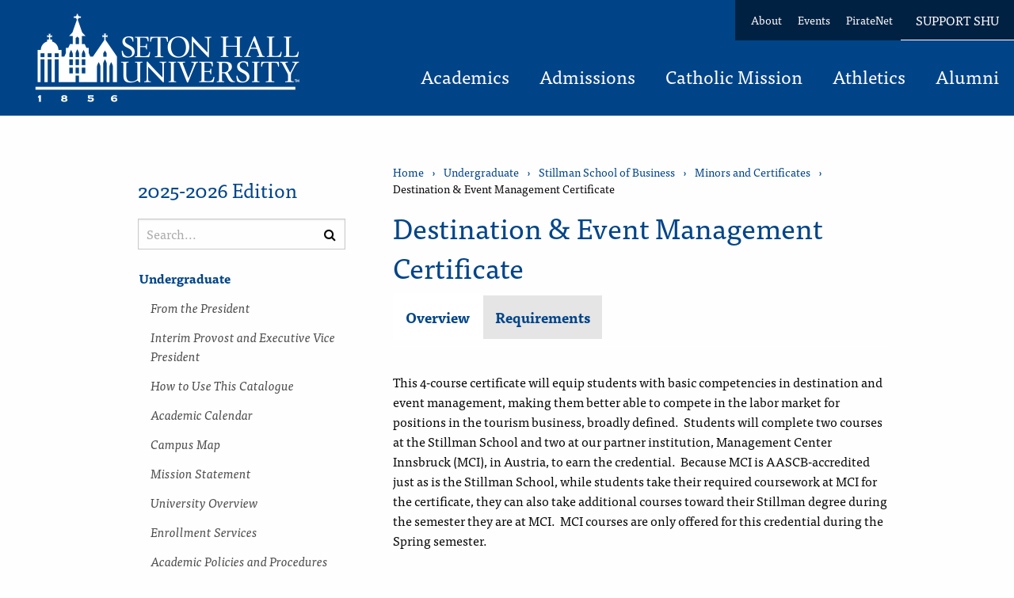

--- FILE ---
content_type: text/html; charset=UTF-8
request_url: https://catalogue.shu.edu/undergraduate/stillman-school-business/destination-event-management-certificate/
body_size: 2308
content:
<!DOCTYPE html>
<html lang="en">
<head>
    <meta charset="utf-8">
    <meta name="viewport" content="width=device-width, initial-scale=1">
    <title></title>
    <style>
        body {
            font-family: "Arial";
        }
    </style>
    <script type="text/javascript">
    window.awsWafCookieDomainList = [];
    window.gokuProps = {
"key":"AQIDAHjcYu/GjX+QlghicBgQ/7bFaQZ+m5FKCMDnO+vTbNg96AHf0QDR8N4FZ0BkUn8kcucXAAAAfjB8BgkqhkiG9w0BBwagbzBtAgEAMGgGCSqGSIb3DQEHATAeBglghkgBZQMEAS4wEQQMuq52ahLIzXS391ltAgEQgDujRkBXrrIUjgs1lAsFcu/9kgpI/IuavohSG7yE1BYsDzpFl4iqc4edkSwfTozI/iGO7lnWq3QC9N4X1w==",
          "iv":"CgAEgzTwigAAEuGM",
          "context":"u03JP1WN9laRXpnnP/q1wtjUqKCX442LDo+A+9RgIHyRHx1peLg3ZITl4sfHc7LOud1kf443mKuxtSueFz1YwTNWsElTl1G67LhYlgPE7RixPWQ+ar6POaF5qHdw006Tup1iMgSJNsezF6KJe+qu1vRpEf19JMktg5MHI9e0TLTbsDpVl5qGOha3/2uSvUC3HkSNReFEKj7RFDzGQpy6Efk3iu93ZbY6IQNHKq3MawYD9kpFM1QmMSTpHyWzILiUnY6oNceH/JN8XM+yvSCGErNiGPKbzYIvLWJM708iy7rI7oTUb3CrHuUFceLp/nsPqxRyZE9GZ8zWD+JpNa1Crn6BLYP0/sUBDV4CjS1cfFC4dApPrBh81z8VM0wmKqYfLBq7K59trzrPo6/iGY+EF3Nc7b2E+gP8TDisLKDnHl4cy1RpVgT2bvKETFn5ejRYztM3ovtVmeiHObmXOAcj1wMmLNgEw/Oy9rNX4S9he5kEPuVgWFaDY+kaFzT/lENVTOpv7K7finafclxtO/rpSAFV/3OL5xZ65DqkY5O3kjzuAvqkIw0a/[base64]"
};
    </script>
    <script src="https://3b07d6190caa.58592306.us-east-2.token.awswaf.com/3b07d6190caa/dbfcd59e4170/1fc11a78507b/challenge.js"></script>
</head>
<body>
    <div id="challenge-container"></div>
    <script type="text/javascript">
        AwsWafIntegration.saveReferrer();
        AwsWafIntegration.checkForceRefresh().then((forceRefresh) => {
            if (forceRefresh) {
                AwsWafIntegration.forceRefreshToken().then(() => {
                    window.location.reload(true);
                });
            } else {
                AwsWafIntegration.getToken().then(() => {
                    window.location.reload(true);
                });
            }
        });
    </script>
    <noscript>
        <h1>JavaScript is disabled</h1>
        In order to continue, we need to verify that you're not a robot.
        This requires JavaScript. Enable JavaScript and then reload the page.
    </noscript>
</body>
</html>

--- FILE ---
content_type: text/html; charset=UTF-8
request_url: https://catalogue.shu.edu/undergraduate/stillman-school-business/minors-and-certificates/destination-event-management-certificate/
body_size: 23971
content:


<!doctype html>
<html class="no-js" xml:lang="en" lang="en" dir="ltr">

<head>
<meta http-equiv="X-UA-Compatible" content="IE=Edge" />
<title>Destination &amp; Event Management Certificate &lt; Seton Hall University, New Jersey</title>
<meta http-equiv="Content-Type" content="text/html; charset=utf-8" />
<link rel="search" type="application/opensearchdescription+xml"
			href="/search/opensearch.xml" title="Catalog" />
<meta name="viewport" content="width=device-width, initial-scale=1.0, minimum-scale=1.0" />
<link href="/images/favicon.ico" rel="shortcut icon" />
<link rel="stylesheet" type="text/css" href="/css/reset.css" />
<link href="https://fonts.googleapis.com/css?family=Roboto:400,400i,500,500i,700,700i" rel="stylesheet">
<link rel="stylesheet" type="text/css" href="/fonts/font-awesome/font-awesome.min.css" />
<link rel="stylesheet" type="text/css" href="/css/courseleaf.css?v=1767813486000" />
<link rel="stylesheet" type="text/css" href="/css/screen.css?v=1767813486000" media="screen" />
<link rel="stylesheet" type="text/css" href="/css/print.css?v=1767813486000" media="print" />
	<script type="text/javascript" src="https://use.typekit.net/owz2qgk.js"></script>
	<script>try { Typekit.load(); } catch (e) { }</script>
<script type="text/javascript" src="/js/jquery.js"></script>
<script type="text/javascript" src="/js/lfjs.js"></script>
<script type="text/javascript" src="/js/lfjs_any.js"></script>
<link rel="stylesheet" type="text/css" href="/js/lfjs.css?v=1767813488000" />
<script type="text/javascript" src="/js/courseleaf.js?v=1767813488000"></script>
<script type="text/javascript" src="/js/custom.js?v=1767813488000"></script>



</head>



<body class="">



	<nav aria-label="Skip content menu" class="accessible">
		<div class="accessible-menu">
			<ul>
				<li><a href="#contentarea" rel="section">Skip to Content</a></li>
				<li><a href="/azindex/">AZ Index</a></li>
				<li><a href="/">Catalog Home</a></li>
			</ul>
		</div>
	</nav>

	<div class="siteWrap">
		
			

<header id="header">
	<div class="wrap">
		<div id="logo">
			<a href="https://www.shu.edu/"><img src="/images/university-logo-desktop.png" width="334" height="112" alt="Seton Hall University" /></a>
		</div>
		<div class="mainNavs">
			<nav aria-label="Tertiary" class="tertNav">
				<ul class="navList">
					<li><a href="https://www.shu.edu/about.cfm">About</a></li>
					<li><a href="https://events.shu.edu/">Events</a></li>
					<li><a href="https://www.shu.edu/piratenet.cfm">PirateNet</a></li>
					<li><a href="https://advancement.shu.edu/give/give-online">Support SHU</a></li>
				</ul>
			</nav>
			<button id="hamburger" aria-controls="navigation" data-toggle="#navigation" aria-expanded="false">
				<div><span class="sr-only">Toggle </span>Menu</div>
				<span class="fa fa-bars" aria-hidden="true"></span>
			</button>

			<nav class="mainNav" id="navigation" aria-label="Secondary" aria-hidden="false">
				<ul id="main-nav">
					<li class="closeMobile"><button aria-controls="navigation">Close<span class="sr-only"> Main
								Menu</span></a></li>
					<li><a href="https://www.shu.edu/academics">Academics</a></li>
					<li><a href="https://admissions.shu.edu/">Admissions</a></li>
					<li><a href="https://www.shu.edu/catholic-mission">Catholic Mission</a></li>
					<li><a href="https://shupirates.com/">Athletics</a></li>
					<li><a href="https://www.shu.edu/alumni">Alumni</a></li>
				</ul>
			</nav>
		</div>
	</div>
</header>




		

		<div id="content-container">
			<div class="wrap">
				<aside id="col-nav">
					<button id="sidebar-toggle" aria-expanded="false" data-toggle="#sidebar">
						<i class="fa fa-bars" aria-hidden="true"></i>
						<span>2025-2026 Edition</span>
					</button>
					<div id="sidebar">
						<div class="sidebar-item">
							<h2 id="edition" class="sidebar-header">2025-2026 Edition</h2>
							<div class="search" id="cat-search">
								<form action="/search/">
									<label for="cat-search-term" class="sr-only">Search catalog</label>
									<input class="search-field" type="text" name="search" id="cat-search-term"
										placeholder="Search..." />
									<button class="search-button" type="submit">
										<i class="fa fa-search" aria-hidden="true"></i>
										<span class="sr-only">Submit search</span>
									</button>
<!-- <input type="hidden" name="caturl" value="/undergraduate" /> -->
								</form>
							</div>
							<!-- Begin Regular Nav -->
							<nav id="cl-menu" aria-label="Primary">
<ul class="nav levelzero" id="/">
	<li class="active isparent"><a href="/undergraduate/">Undergraduate</a>
	<ul class="nav levelone" id="/undergraduate/">
		<li><a href="/undergraduate/president/">From the President</a></li>
		<li><a href="/undergraduate/provost-executive-vice-president/">Interim Provost and Executive Vice President</a></li>
		<li><a href="/undergraduate/use-catalogue/">How to Use This Catalogue</a></li>
		<li><a href="https://www.shu.edu/academics/academic-calendar.cfm" target="_blank">Academic Calendar</a></li>
		<li><a href="/undergraduate/campus-map/">Campus Map</a></li>
		<li><a href="/undergraduate/mission-statement/">Mission Statement</a></li>
		<li class="isparent"><a href="/undergraduate/university-overview/">University Overview</a></li>
		<li class="isparent"><a href="/undergraduate/enrollment-services/">Enrollment Services</a></li>
		<li class="isparent"><a href="/undergraduate/academic-policies-procedures/">Academic Policies and Procedures</a></li>
		<li class="isparent"><a href="/undergraduate/student-life/">Student Life</a></li>
		<li class="isparent"><a href="/undergraduate/special-academic-programs/">Special Academic Programs</a></li>
		<li class="isparent"><a href="/undergraduate/interdisciplinary-studies/">Interdisciplinary Studies</a></li>
		<li><a href="/undergraduate/university-core-curriculum/">University Core</a></li>
		<li><a href="/undergraduate/university-honors-program/">University Honors Program</a></li>
		<li class="isparent"><a href="/undergraduate/college-arts-sciences/">College of Arts and Sciences</a></li>
		<li class="active isparent"><a href="/undergraduate/stillman-school-business/">Stillman School of Business</a>
		<ul class="nav leveltwo" id="/undergraduate/stillman-school-business/">
			<li><a href="/undergraduate/stillman-school-business/arts-sciences-major-baba/">Arts and Science Major (B.A.B.A.)</a></li>
			<li><a href="/undergraduate/stillman-school-business/ba-history-ms-business-analytics-/">B.A. in History/&#8203;M.S. in Business Analytics</a></li>
			<li><a href="/undergraduate/stillman-school-business/business-administration-major-ba/">Business Administration Major (B.A.)</a></li>
			<li><a href="/undergraduate/stillman-school-business/business-administration-major-bs/">Business Administration Major (B.S.)</a></li>
			<li><a href="/undergraduate/stillman-school-business/business-major-dual-degree-bs-jd/">Business Major Dual Degree B.S./&#8203;J.D.</a></li>
			<li><a href="/undergraduate/stillman-school-business/business-major-dual-degree-bsb-baba-mba/">Business Major Dual Degree B.S.B. or B.A.B.A./&#8203;M.B.A.</a></li>
			<li class="isparent"><a href="/undergraduate/stillman-school-business/center-sports-management/">Center for Sports Management</a></li>
			<li class="isparent"><a href="/undergraduate/stillman-school-business/department-accounting-taxation/">Department of Accounting and Taxation</a></li>
			<li class="isparent"><a href="/undergraduate/stillman-school-business/department-computing-decision-sciences/">Department of Computing and Decision Sciences</a></li>
			<li class="isparent"><a href="/undergraduate/stillman-school-business/department-economics-legal-studies/">Department of Economics and Legal Studies</a></li>
			<li class="isparent"><a href="/undergraduate/stillman-school-business/department-finance/">Department of Finance</a></li>
			<li class="isparent"><a href="/undergraduate/stillman-school-business/department-management/">Department of Management</a></li>
			<li class="isparent"><a href="/undergraduate/stillman-school-business/department-marketing/">Department of Marketing</a></li>
			<li><a href="/undergraduate/stillman-school-business/diplomacy-internatlonal-relations-major-baba/">Diplomacy and International Relations Major (B.A.B.A)</a></li>
			<li><a href="/undergraduate/stillman-school-business/general-studies-major-baba/">General Studies Major (B.A.B.A.)</a></li>
			<li><a href="/undergraduate/stillman-school-business/international-studies-major-baba/">International Studies Major (B.A.B.A.)</a></li>
			<li class="active isparent"><a href="/undergraduate/stillman-school-business/minors-and-certificates/">Minors and Certificates</a>
			<ul class="nav levelthree" id="/undergraduate/stillman-school-business/minors-and-certificates/">
				<li><a href="/undergraduate/stillman-school-business/minors-and-certificates/iaccounting-minor/">Accounting Minor</a></li>
				<li><a href="/undergraduate/stillman-school-business/minors-and-certificates/business-administration-minor/">Business Administration Minor</a></li>
				<li><a href="/undergraduate/stillman-school-business/minors-and-certificates/business-analytics-certificate/">Business Analytics Certificate</a></li>
				<li><a href="/undergraduate/stillman-school-business/minors-and-certificates/business-certificate/">Business Certificate</a></li>
				<li><a href="/undergraduate/stillman-school-business/minors-and-certificates/business-humanities-minor/">Business Humanities Minor</a></li>
				<li class="active self"><a href="#" onclick="return false;">Destination &amp;&#8203; Event Management Certificate</a></li>
				<li><a href="/undergraduate/stillman-school-business/minors-and-certificates/entrepreneurial-studies-certificate/">Entrepreneurship Certificate</a></li>
				<li><a href="/undergraduate/stillman-school-business/minors-and-certificates/information-technology-management-certificate/">Information Technology Management Certificate</a></li>
				<li><a href="/undergraduate/stillman-school-business/minors-and-certificates/international-business-minor/">International Business Minor</a></li>
				<li><a href="/undergraduate/stillman-school-business/minors-and-certificates/market-research-certificate/">Market Research Certificate</a></li>
				<li><a href="/undergraduate/stillman-school-business/minors-and-certificates/supply-chain-management-certificate/">Supply Chain Management Certificate</a></li>
			</ul>
			</li>
			<li><a href="/undergraduate/stillman-school-business/non-business-major-dual-degree-ba-bs-mba/">Non-&#8203;Business Major Dual Degree B.A. or B.S./&#8203;M.B.A.</a></li>
		</ul>
		</li>
		<li class="isparent"><a href="/undergraduate/school-diplomacy-international-relations/">School of Diplomacy and International Relations</a></li>
		<li class="isparent"><a href="/undergraduate/school-health-medical-sciences/">School of Health and Medical Sciences</a></li>
		<li class="isparent"><a href="/undergraduate/college-of-human-development-culture-and-media/">College of Human Development, Culture, and Media</a></li>
		<li class="isparent"><a href="/undergraduate/college-nursing/">College of Nursing</a></li>
		<li class="isparent"><a href="/undergraduate/immaculate-conception-seminary-school-theology/">Immaculate Conception Seminary School of Theology</a></li>
		<li><a href="/undergraduate/division-continuing-education-professional-studies/">Division of Continuing Education and Professional Studies</a></li>
		<li><a href="https://www.shu.edu/directory.cfm" target="_blank">Directory</a></li>
		<li><a href="https://www.shu.edu/visit/directions.cfm" target="_blank">Directions to the University</a></li>
		<li><a href="/undergraduate/university-faculty/">University Faculty</a></li>
		<li class="isparent"><a href="/undergraduate/course-descriptions/">Course Descriptions</a></li>
	</ul>
	</li>
	<li class="isparent"><a href="/graduate/">Graduate</a></li>
	<li class="isparent"><a href="/course-search/">Search Courses</a></li>
	<li><a href="/azindex/">Catalogue A-&#8203;Z Index</a></li>
	<li><a href="/catalogcontents/">Catalogue Contents</a></li>
	<li><a href="https://www.shu.edu/academics/catalogue-archive.html">Catalogue Archive</a></li>
</ul>
               </nav>
            						</div>

						<button id="print-btn" aria-controls="print-dialog" onclick="showPrintDialog(); return false;">
							<i class="fa fa-print" aria-hidden="true"></i> Print Options
						</button>
					</div>
				</aside> <!-- end col-nav -->
				<div id="col-content">

<nav id="breadcrumb" aria-label="Breadcrumbs">
<ul><li><a href="/">Home</a><span class="crumbsep">›</span></li><li><a href="/undergraduate/">Undergraduate</a><span class="crumbsep">›</span></li><li><a href="/undergraduate/stillman-school-business/">Stillman&nbsp;School&nbsp;of&nbsp;Business</a><span class="crumbsep">›</span></li><li><a href="/undergraduate/stillman-school-business/minors-and-certificates/">Minors&nbsp;and&nbsp;Certificates</a><span class="crumbsep">›</span></li><li><span class="active">Destination &amp; Event Management Certificate</span></li></ul>
</nav>

			<main id="contentarea">
			<header>
					<h1 class="page-title">Destination &amp; Event Management Certificate</h1>
			</header>
			



<script type="text/javascript">
//<![CDATA[
	var defshow = "text";
	var bodycontainer = "#body";
	var validhashes = ",text,requirementstext,";

if(window.location.hash.length) {
	var hash = cleanHash(window.location.hash);
	if(validhashes.indexOf("," + hash + ",") != -1)
		defshow = hash;
}
var ss = document.styleSheets;
var workss = null;
for(var i=0; i < ss.length; i++) {
	var currmedia = "";
	if (typeof ss[i].media == "string")
		currmedia = ss[i].media
	else if (typeof ss[i].media == "object" && ss[i].media.mediaText)
		currmedia = ss[i].media.mediaText;

	if((currmedia == "screen" || currmedia == "all") && (ss[i].href.indexOf("/") == 0 || ss[i].href.indexOf(document.location.host) >= 0)) {
		workss = ss[i];
		break;
	}
}
if(workss && workss.insertRule) {
	workss.insertRule(".tab_content { display: none; }", workss.cssRules.length)
	workss.insertRule(".sectionheader { display: none; }", workss.cssRules.length)
	workss.insertRule("#" + defshow + "container { display: block; }", workss.cssRules.length)
} else if(workss && workss.addRule) {
	workss.addRule(".tab_content", "display: none");
	workss.addRule(".sectionheader", "display: none");
	workss.addRule("#" + defshow + "container", "display: block");
}
else {
	if (window.console)
		window.console.log('screen.css <link> needs attribute media="screen"');
}
//]]>
</script>
	<nav id="tabs" aria-label="Page content tabs">
		<ul class="clearfix" role="tablist">
			<li id="texttab" role="presentation">
<a href="#textcontainer" role="tab" aria-controls="textcontainer" onclick="return showSection('text');">Overview</a></li>
			<li id="requirementstexttab" role="presentation">
<a href="#requirementstextcontainer" role="tab" aria-controls="requirementstextcontainer" onclick="return showSection('requirementstext');" >Requirements</a></li>
		</ul>
	</nav>

<div id="textcontainer" class="page_content tab_content" role="tabpanel" aria-labelledby="texttab" aria-hidden="true">

<p>This 4-course certificate will equip students with basic competencies in destination and event management, making them better able to compete in the labor market for positions in the tourism business, broadly defined.  Students will complete two courses at the Stillman School and two at our partner institution, Management Center Innsbruck (MCI), in Austria, to earn the credential.  Because MCI is AASCB-accredited just as is the Stillman School, while students take their required coursework at MCI for the certificate, they can also take additional courses toward their Stillman degree during the semester they are at MCI.  MCI courses are only offered for this credential during the Spring semester.<br/>
 </p>
<p>Students must meet the prerequisites for the courses in the certificate.  Students outside of Stillman are eligible to earn the certificate if they meet the prerequisites for the Stillman courses in the certificate.</p></div><!--end #textcontainer -->

			<div id="requirementstextcontainer" class="page_content tab_content" role="tabpanel" aria-labelledby="requirementstexttab" aria-hidden="true">
				<a name="requirementstext"></a><table class="sc_courselist">
<caption class="hidden noscript">Course List</caption>
<colgroup>
<col class="codecol"/>
<col class="titlecol"/>
<col align="char" char="." class="hourscol"/>
</colgroup>
<thead>
<tr class="hidden noscript">
<th scope="col">Code</th>
<th scope="col">Title</th>
<th scope="col" class="hourscol">Hours</th>
</tr>
</thead>
<tbody>
<tr class="even areaheader  firstrow"><td colspan="2"><span class="courselistcomment areaheader ">Core Courses:</span></td><td class="hourscol"></td></tr>
<tr class="odd areasubheader undefined"><td colspan="2"><span class="courselistcomment areasubheader undefined">Select two:</span></td><td class="hourscol">6</td></tr>
<tr class="even"><td class="codecol"><div style="margin-left:20px;" class="blockindent"><a href="/search/?P=BMKT%203615" title="BMKT 3615" class="bubblelink code" onclick="return showCourse(this, 'BMKT 3615');">BMKT 3615</a></div></td><td>Consumer Behavior</td><td class="hourscol"></td></tr>
<tr class="odd"><td class="codecol"><div style="margin-left:20px;" class="blockindent"><a href="/search/?P=BMKT%204639" title="BMKT 4639" class="bubblelink code" onclick="return showCourse(this, 'BMKT 4639');">BMKT 4639</a></div></td><td>Digital Marketing</td><td class="hourscol"></td></tr>
<tr class="even"><td class="codecol"><div style="margin-left:20px;" class="blockindent"><a href="/search/?P=BMKT%204640" title="BMKT 4640" class="bubblelink code" onclick="return showCourse(this, 'BMKT 4640');">BMKT 4640</a></div></td><td>Building and Maintaining Strong Brands</td><td class="hourscol"></td></tr>
<tr class="odd"><td class="codecol"><div style="margin-left:20px;" class="blockindent"><a href="/search/?P=BMGT%204560" title="BMGT 4560" class="bubblelink code" onclick="return showCourse(this, 'BMGT 4560');">BMGT 4560</a></div></td><td>Project Management</td><td class="hourscol"></td></tr>
<tr class="even areaheader "><td colspan="2"><span class="courselistcomment areaheader ">Management Center Innsbruck (MCI) Courses:</span></td><td class="hourscol"></td></tr>
<tr class="odd areasubheader undefined"><td colspan="2"><span class="courselistcomment areasubheader undefined">Select two:</span></td><td class="hourscol">6</td></tr>
<tr class="even"><td colspan="2"><div style="margin-left:20px;" class="blockindent"><span class="courselistcomment commentindent"> International Tourism Management</span></div></td><td class="hourscol"></td></tr>
<tr class="odd"><td colspan="2"><div style="margin-left:20px;" class="blockindent"><span class="courselistcomment commentindent">International Destination Management</span></div></td><td class="hourscol"></td></tr>
<tr class="even lastrow"><td colspan="2"><div style="margin-left:20px;" class="blockindent"><span class="courselistcomment commentindent">Alpine Tourism</span></div></td><td class="hourscol"></td></tr>
<tr class="listsum"><td colspan="2">Total Hours</td><td class="hourscol">12</td></tr></tbody>
</table>

			</div>

					</main>


<section class="applyCO" aria-labelledby="applyHead">
	<div class="applyCol">
		<h2 id="applyHead">Apply to Seton Hall</h2>
		<p>Home to nearly 10,000 undergraduate and graduate students, Seton Hall has reached new heights in academic excellence, faculty research and student success. Ready to take the next steps on your academic or career path?</p>
	</div>
	<div class="applyCol">
		<img src="/images/campus-spring.jpg" alt="Students Walking at Seton Hall In The Spring">
		<a href="https://www.shu.edu/applying.html">Start Your Journey</a>
	</div>
</section>



					
				</div> <!-- end content-col -->
			</div>
		</div> <!-- end content-container -->
		

<footer id="footer">
			<div class="wrap">


<div class="footCol">
	<h3><a href="https://www.shu.edu/">Seton Hall University</a></h3>
	<p>400 South Orange Ave<br>
		South Orange, NJ 07079<br>
		<span class="shuw">(973) 761-9000</span>
	</p>
	<ul>
		<li><a href="https://www.shu.edu/web/privacy.cfm">Privacy Statements</a></li>
		<li><a href="https://www.shu.edu/compliance/nondiscrimination-title-ix-statement.html">Title IX Nondiscrimination Statement and Information</a></li>					
		<li><a href="https://www.shu.edu/questions.cfm">Contact Us</a></li>
	</ul>
</div>
<div class="footCol">
	<ul>
		<li><a href="https://www.shu.edu/student-services/index.cfm">Student Services</a></li>
		<li><a href="https://www.shu.edu/parents/index.cfm">Parents and Families</a></li>
		<li><a href="https://www.shu.edu/career-center/index.cfm">Career Center</a></li>
		<li><a href="https://www.shu.edu/technology/index.cfm">Technology</a></li>
		<li><a href="https://www.shu.edu/web/accessibility.cfm">Web Accessibility</a></li>
		<li><a href="https://www.shu.edu/sitemap.html">Site Map</a></li>
		
	</ul>
</div>
<div class="footCol">
	<ul>
		<li><a href="https://www.shu.edu/visit/index.cfm">Visiting Campus</a></li>
		<li><a href="https://www.shu.edu/public-safety/index.cfm">Public Safety</a></li>
		<li><a href="https://www.shu.edu/disability-support-services/index.cfm">Disability Support Services</a></li>
		<li><a href="https://www.shu.edu/public-safety/students-right-to-know.cfm">Campus Security Report</a></li>
		<li><a href="https://www.shu.edu/human-resources/employment/index.cfm">Employment</a></li>
	</ul>
</div>
<div class="footCol">
	<h3>Follow #SetonHall</h3>
	<ul class="social navList">
		<li><a class="fb shuTAr" href="https://www.facebook.com/setonhall"><span class="sr-only">Seton Hall University Facebook</span></a></li>
		<li><a class="tw shuTAc" href="https://twitter.com/setonhall"><span class="sr-only">Seton Hall University Twitter</span></a></li>
		<li><a class="li shuTAl" href="https://www.linkedin.com/edu/seton-hall-university-18877"><span class="sr-only">Seton Hall University LinkedIn</span></a></li>
		<li><a class="yt shuTAr" href="https://www.youtube.com/user/setonhall"><span class="sr-only">Seton Hall University YouTube</span></a></li>
		<li><a class="fk shuTAc" href="https://www.flickr.com/photos/setonhall"><span class="sr-only">Seton Hall University Flickr</span></a></li>
		<li><a class="ig shuTAl" href="https://instagram.com/setonhall/"><span class="sr-only">Seton Hall University Instagram</span></a></li>
	</ul>
</div>


			</div>

			<a href="#header" id="totop"><span class="sr-only">Back to top</span></a>
		</footer>
	</div> <!-- / siteWrap-->

<div id="print-dialog" aria-labelledby="dialog-title" class="screen" role="dialog">
   <div class="print-header">
      <button onclick="hidePrintDialog(); return false;" aria-controls="#print-dialog">
         <span class="sr-only">Close this window</span>
      </button>
      <h2 id="dialog-title">Print Options</h2>
   </div>
   <div class="print-body">
      <ul>
         <li>
            <p><a class="option-name" href="#"  role="button" onclick="hidePrintDialog();window.print();return false">Send Page to Printer</a></p>
            <p class="option-desc">Print this page.</p>
         </li>
<li><p><a class="option-name" href="/undergraduate/stillman-school-business/minors-and-certificates/destination-event-management-certificate/destination-event-management-certificate.pdf" role="button">Download Page (PDF)</a></p><p class="option-desc">The PDF will include all information unique to this page.</p></li><li><p><a class="option-name" href="/pdf/2024-25 Undergraduate Catalogue.pdf" target="_blank">Undergraduate 2024-25 Final</a></p><p class="option-desc">A PDF of the entire 2024-2025 catalog.</p></li><li><p><a class="option-name" href="/pdf/2024-25 Graduate Catalogue.pdf" target="_blank">Graduate 2024-25 Final</a></p><p class="option-desc">A PDF of the entire 2024-2025 catalog.</p></li>      </ul>
   </div>
</div>

</body>
</html>


--- FILE ---
content_type: text/css
request_url: https://catalogue.shu.edu/css/styles.css
body_size: 52636
content:
@font-face{font-family:"franklin-gothic-urw-comp";src:url("https://use.typekit.net/af/63b6fe/0000000000000000000118bb/27/l?primer=7cdcb44be4a7db8877ffa5c0007b8dd865b3bbc383831fe2ea177f62257a9191&fvd=n4&v=3") format("woff2"),url("https://use.typekit.net/af/63b6fe/0000000000000000000118bb/27/d?primer=7cdcb44be4a7db8877ffa5c0007b8dd865b3bbc383831fe2ea177f62257a9191&fvd=n4&v=3") format("woff"),url("https://use.typekit.net/af/63b6fe/0000000000000000000118bb/27/a?primer=7cdcb44be4a7db8877ffa5c0007b8dd865b3bbc383831fe2ea177f62257a9191&fvd=n4&v=3") format("opentype");font-display:auto;font-style:normal;font-weight:400;font-stretch:normal}@font-face{font-family:"franklin-gothic-urw-comp";src:url("https://use.typekit.net/af/7bc359/0000000000000000000118bd/27/l?primer=7cdcb44be4a7db8877ffa5c0007b8dd865b3bbc383831fe2ea177f62257a9191&fvd=n7&v=3") format("woff2"),url("https://use.typekit.net/af/7bc359/0000000000000000000118bd/27/d?primer=7cdcb44be4a7db8877ffa5c0007b8dd865b3bbc383831fe2ea177f62257a9191&fvd=n7&v=3") format("woff"),url("https://use.typekit.net/af/7bc359/0000000000000000000118bd/27/a?primer=7cdcb44be4a7db8877ffa5c0007b8dd865b3bbc383831fe2ea177f62257a9191&fvd=n7&v=3") format("opentype");font-display:auto;font-style:normal;font-weight:700;font-stretch:normal}@font-face{font-family:"franklin-gothic-urw-comp";src:url("https://use.typekit.net/af/01ad8b/0000000000000000000118bc/27/l?primer=7cdcb44be4a7db8877ffa5c0007b8dd865b3bbc383831fe2ea177f62257a9191&fvd=i4&v=3") format("woff2"),url("https://use.typekit.net/af/01ad8b/0000000000000000000118bc/27/d?primer=7cdcb44be4a7db8877ffa5c0007b8dd865b3bbc383831fe2ea177f62257a9191&fvd=i4&v=3") format("woff"),url("https://use.typekit.net/af/01ad8b/0000000000000000000118bc/27/a?primer=7cdcb44be4a7db8877ffa5c0007b8dd865b3bbc383831fe2ea177f62257a9191&fvd=i4&v=3") format("opentype");font-display:auto;font-style:italic;font-weight:400;font-stretch:normal}@font-face{font-family:"franklin-gothic-urw-comp";src:url("https://use.typekit.net/af/e5e7a7/0000000000000000000118be/27/l?primer=7cdcb44be4a7db8877ffa5c0007b8dd865b3bbc383831fe2ea177f62257a9191&fvd=i7&v=3") format("woff2"),url("https://use.typekit.net/af/e5e7a7/0000000000000000000118be/27/d?primer=7cdcb44be4a7db8877ffa5c0007b8dd865b3bbc383831fe2ea177f62257a9191&fvd=i7&v=3") format("woff"),url("https://use.typekit.net/af/e5e7a7/0000000000000000000118be/27/a?primer=7cdcb44be4a7db8877ffa5c0007b8dd865b3bbc383831fe2ea177f62257a9191&fvd=i7&v=3") format("opentype");font-display:auto;font-style:italic;font-weight:700;font-stretch:normal}@font-face{font-family:"franklin-gothic-ext-comp-urw";src:url("https://use.typekit.net/af/8d9b32/0000000000000000000118bf/27/l?primer=7cdcb44be4a7db8877ffa5c0007b8dd865b3bbc383831fe2ea177f62257a9191&fvd=n4&v=3") format("woff2"),url("https://use.typekit.net/af/8d9b32/0000000000000000000118bf/27/d?primer=7cdcb44be4a7db8877ffa5c0007b8dd865b3bbc383831fe2ea177f62257a9191&fvd=n4&v=3") format("woff"),url("https://use.typekit.net/af/8d9b32/0000000000000000000118bf/27/a?primer=7cdcb44be4a7db8877ffa5c0007b8dd865b3bbc383831fe2ea177f62257a9191&fvd=n4&v=3") format("opentype");font-display:auto;font-style:normal;font-weight:400;font-stretch:normal}@font-face{font-family:"franklin-gothic-ext-comp-urw";src:url("https://use.typekit.net/af/0de2a8/0000000000000000000118c0/27/l?primer=7cdcb44be4a7db8877ffa5c0007b8dd865b3bbc383831fe2ea177f62257a9191&fvd=n7&v=3") format("woff2"),url("https://use.typekit.net/af/0de2a8/0000000000000000000118c0/27/d?primer=7cdcb44be4a7db8877ffa5c0007b8dd865b3bbc383831fe2ea177f62257a9191&fvd=n7&v=3") format("woff"),url("https://use.typekit.net/af/0de2a8/0000000000000000000118c0/27/a?primer=7cdcb44be4a7db8877ffa5c0007b8dd865b3bbc383831fe2ea177f62257a9191&fvd=n7&v=3") format("opentype");font-display:auto;font-style:normal;font-weight:700;font-stretch:normal}@font-face{font-family:"ff-tisa-web-pro";src:url("https://use.typekit.net/af/78a4c2/00000000000000003b9b0783/27/l?primer=7cdcb44be4a7db8877ffa5c0007b8dd865b3bbc383831fe2ea177f62257a9191&fvd=n3&v=3") format("woff2"),url("https://use.typekit.net/af/78a4c2/00000000000000003b9b0783/27/d?primer=7cdcb44be4a7db8877ffa5c0007b8dd865b3bbc383831fe2ea177f62257a9191&fvd=n3&v=3") format("woff"),url("https://use.typekit.net/af/78a4c2/00000000000000003b9b0783/27/a?primer=7cdcb44be4a7db8877ffa5c0007b8dd865b3bbc383831fe2ea177f62257a9191&fvd=n3&v=3") format("opentype");font-display:auto;font-style:normal;font-weight:300;font-stretch:normal}@media(max-width: 740px){:root{--js-context: 3.75 !important}}*{box-sizing:border-box}html{font-size:100%}body{padding:0;background:#fefefe;font-family:"ff-tisa-web-pro","Times New Roman",Times,serif;font-size:1rem;font-weight:400;line-height:1.5;color:#0a0a0a;-webkit-font-smoothing:antialiased;-moz-osx-font-smoothing:grayscale}body.inactivescreen{overflow-y:hidden}body.law-template .flex{display:flex;flex-wrap:wrap}@keyframes slideInDown{0%{transform:translateY(-100%)}100%{transform:translateY(0)}}body.law-template #header,body.law-template .nav-top{background:#002142}body.law-template #header .wrap,body.law-template .nav-top .wrap{display:block;width:100%;max-width:calc(964vw/var(--js-context));margin:0 auto}@media(min-width: 768px){body.law-template #header .wrap,body.law-template .nav-top .wrap{max-width:calc(1200vw/var(--js-context));padding:0 calc(120vw/var(--js-context))}}body.law-template #header{width:100%;z-index:99;padding:0}body.law-template #header.js--sticky-header{position:fixed;top:0;animation:.5s slideInDown ease}body.law-template .nav-top{display:none}@media(min-width: 750px){body.law-template .nav-top{display:block}}body.law-template .nav-top__menu{justify-content:space-between}body.law-template .nav-top__menu ul{display:flex;padding-bottom:15px;line-height:1.333;font-weight:300;letter-spacing:0px;font-size:calc(20vw/var(--js-context))}body.law-template .nav-top__menu ul li{margin-right:calc(20vw/var(--js-context));padding:calc(13.5vw/var(--js-context)) 0 calc(14vw/var(--js-context))}body.law-template .nav-top__menu ul li a{font-size:calc(15vw/var(--js-context));color:#fff;font-family:"franklin-gothic-urw-comp",sans-serif;font-weight:500;text-decoration:none}body.law-template .nav-top__menu ul li a:hover,body.law-template .nav-top__menu ul li afocus{color:#d4effc}body.law-template .nav-top__menu ul li:last-child{margin-right:0}body.law-template .nav-bottom{align-items:center;justify-content:space-between;padding:calc(17.5vw/var(--js-context)) calc(34vw/var(--js-context));max-width:calc(964vw/var(--js-context))}body.law-template .nav-bottom .logo-box{margin-right:calc(40vw/var(--js-context));flex:0 0 calc(172vw/var(--js-context))}body.law-template .nav-bottom .logo-box a{display:block;line-height:15px}body.law-template .nav-bottom .logo-box img{vertical-align:middle}@media(min-width: 768px){body.law-template .nav-bottom .logo-box img{vertical-align:top}}body.law-template .nav-bottom .navigation{display:flex;flex:0 0 calc(100% - 284vw/var(--js-context))}body.law-template .nav-bottom .navigation .nav-toggle{display:block;color:#fff;line-height:15px;font-size:calc(21vw/var(--js-context))}@media(min-width: 740px){body.law-template .nav-bottom .navigation .nav-toggle{font-size:14px}}@media(min-width: 768px){body.law-template .nav-bottom .navigation .nav-toggle{display:none}}body.law-template .nav-bottom .navigation .main-menu{display:none;position:absolute;top:calc(55vw/var(--js-context));left:0;flex-shrink:0;width:100%;height:100vh;margin:0;background:#002142;transform:scale(1);transition:opacity .5s ease .6s,width .3s ease .1s}body.law-template .nav-bottom .navigation .main-menu.active{display:block}body.law-template .nav-bottom .navigation .main-menu ul{display:flex;flex-direction:column;padding-left:calc(33vw/var(--js-context));padding-right:calc(23vw/var(--js-context));max-width:calc(964vw/var(--js-context));margin:0 auto}body.law-template .nav-bottom .navigation .main-menu ul li{margin-top:10px;margin-right:0;margin-bottom:calc(27vw/var(--js-context))}body.law-template .nav-bottom .navigation .main-menu ul li a{font-size:calc(24vw/var(--js-context));letter-spacing:calc(-0.6vw/var(--js-context));font-weight:600;font-family:"franklin-gothic-urw-comp",sans-serif;color:#fff;text-transform:uppercase;text-decoration:none}@media(min-width: 768px){body.law-template .nav-bottom .navigation .main-menu{display:block;position:unset;height:100%;margin-top:calc(3vw/var(--js-context))}body.law-template .nav-bottom .navigation .main-menu ul{flex-direction:row}body.law-template .nav-bottom .navigation .main-menu ul li{margin-right:calc(19vw/var(--js-context))}body.law-template .nav-bottom .navigation .main-menu ul li a{font-size:calc(16vw/var(--js-context))}}@media(min-width: 750px){body.law-template .nav-bottom{padding:calc(24.5vw/var(--js-context)) 0}body.law-template .nav-bottom .navigation .main-menu ul{padding-left:0;padding-right:0}body.law-template .nav-bottom .logo-box{flex:0 0 calc(243vw/var(--js-context));margin-right:calc(40vw/var(--js-context))}}@media(min-width: 768px){body.law-template .nav-bottom .navigation .main-menu{margin-top:0}body.law-template .nav-bottom .navigation .main-menu ul{padding:0}body.law-template .nav-bottom .navigation .main-menu ul li{margin-top:0;margin-right:calc(19vw/var(--js-context));margin-bottom:0;line-height:1}body.law-template .nav-bottom .navigation .main-menu ul li a{letter-spacing:unset}}body.law-template h1.page-title{font-size:calc(60vw/var(--js-context));font-weight:700;line-height:1.1;margin:0 0 calc(20vw/var(--js-context));color:#048;letter-spacing:0;font-family:"franklin-gothic-urw-comp",sans-serif;text-wrap:pretty}body.law-template .other-useful-links{overflow:hidden;padding:calc(40vw/var(--js-context)) 0 0}body.law-template .other-useful-links .flex{flex-direction:row}body.law-template .other-useful-links .box{position:relative;flex:0 0 33.33%;cursor:pointer}body.law-template .other-useful-links .box:hover figure img{transform:scale(1.1)}body.law-template .other-useful-links .box:hover .h3,body.law-template .other-useful-links .box:hover a{color:#a2aaad}body.law-template .other-useful-links .box figure{overflow:hidden;aspect-ratio:397/437}body.law-template .other-useful-links .box figure img{width:100%;height:100%;transition:.6s ease}body.law-template .other-useful-links .box .inner-box{position:absolute;top:0;left:0;display:flex;flex-direction:column;align-items:center;justify-content:center;width:100%;height:100%;background:rgba(0,0,0,.7);text-align:center;z-index:1}body.law-template .other-useful-links .box .h3{font-family:"franklin-gothic-urw-comp",sans-serif;font-weight:500;color:#fff;font-size:calc(30vw/var(--js-context));margin-bottom:calc(11vw/var(--js-context));margin-top:calc(14vw/var(--js-context));line-height:1.1}body.law-template .other-useful-links .box a{font-size:calc(18vw/var(--js-context));text-transform:uppercase;border-bottom:calc(5vw/var(--js-context)) solid;color:#fff;font-family:"franklin-gothic-urw-comp",sans-serif;padding-bottom:calc(1vw/var(--js-context));padding-left:0;padding-right:0;letter-spacing:.04em;font-weight:600;text-decoration:none;transition:all .5s;line-height:1.25}body.law-template .other-useful-links .box a::before{content:"";position:absolute;top:0;left:0;width:100%;height:100%}@media(max-width: 750px){body.law-template .other-useful-links .flex{flex-direction:column}body.law-template .other-useful-links .box{flex:0 0 100%}body.law-template .other-useful-links .box figure{aspect-ratio:auto;height:calc(212vw/var(--js-context))}body.law-template .other-useful-links .box figure img{height:100%;width:100%;object-fit:cover}body.law-template .other-useful-links .inner-box .h3{line-height:1.1;font-size:calc(30vw/var(--js-context));margin-top:calc(-15vw/var(--js-context));margin-bottom:calc(4vw/var(--js-context))}body.law-template .other-useful-links .inner-box a{font-size:calc(18vw/var(--js-context));background-color:rgba(0,0,0,0);padding-left:0;padding-right:0;letter-spacing:.04em;font-weight:600;line-height:3}}body.law-template .page_content h1,body.law-template .page_content h2:not(.toggle),body.law-template .page_content h3,body.law-template .page_content h4,body.law-template .page_content h5,body.law-template .page_content h6,body.law-template #contentarea h1,body.law-template #contentarea h2:not(.toggle),body.law-template #contentarea h3,body.law-template #contentarea h4,body.law-template #contentarea h5,body.law-template #contentarea h6{font-family:"franklin-gothic-urw-comp",sans-serif}body.law-template .page_content h1,body.law-template #contentarea h1{font-weight:600;line-height:1;font-size:calc(48vw/var(--js-context));color:#048;letter-spacing:0}body.law-template .page_content h2:not(.toggle),body.law-template #contentarea h2:not(.toggle){font-weight:500;line-height:.96;font-size:calc(50vw/var(--js-context));color:#048;letter-spacing:0}body.law-template .page_content h3,body.law-template #contentarea h3{font-weight:400;line-height:1.05;font-size:calc(40vw/var(--js-context));color:#048;letter-spacing:0}body.law-template .page_content h4,body.law-template #contentarea h4{font-weight:300;line-height:1;font-size:calc(30vw/var(--js-context));color:#048;letter-spacing:0}body.law-template .page_content h5,body.law-template #contentarea h5{font-weight:300;line-height:.96;font-size:calc(20vw/var(--js-context));color:#048;letter-spacing:0}body.law-template .page_content h6,body.law-template #contentarea h6{font-weight:300;line-height:1.05;font-size:calc(18vw/var(--js-context));color:#048;letter-spacing:0}body.law-template .page_content p,body.law-template #contentarea p{line-height:1.333;font-size:calc(20vw/var(--js-context));font-weight:300;letter-spacing:0px;font-family:"ff-tisa-web-pro",serif}@media(max-width: 750px){body.law-template .page_content h1,body.law-template #contentarea h1{font-size:calc(60vw/var(--js-context))}body.law-template .page_content h2,body.law-template #contentarea h2{font-size:calc(42vw/var(--js-context));line-height:.95;letter-spacing:calc(-0.9vw/var(--js-context));margin-bottom:calc(15vw/var(--js-context))}body.law-template .page_content h3,body.law-template #contentarea h3{font-size:calc(34vw/var(--js-context))}body.law-template .page_content p,body.law-template #contentarea p{font-size:calc(16vw/var(--js-context))}}a:focus-visible,button:focus-visible{outline:2px solid #00aeef !important;outline-offset:2px !important}a:focus:not(:focus-visible),button:focus:not(:focus-visible){outline:thin dotted !important}ul.navList{list-style:none;display:flex}.accessible{padding:10px;position:absolute;left:-9999em;background:#fff}.accessible ul{text-align:right}.accessible ul li{margin:0 0 0 .5em;display:inline}.accessible.show{position:relative;left:0}.siteWrap{width:100%;height:100%;overflow-x:hidden;display:block;position:relative}.wrap{width:100%;margin:0 auto}#content-container{padding:1rem}#content-container .wrap{display:flex;flex-wrap:wrap;max-width:60rem}#col-nav,#col-content{padding-top:20px;padding-bottom:20px}@media(min-width: 992px){#col-nav,#col-content{padding-top:45px;padding-bottom:45px}}#col-nav{flex:0 0 100%}@media(min-width: 992px){#col-nav{flex:0 0 30.25%;max-width:30.25%}}@media(min-width: 992px){#col-content{flex:0 0 65%;max-width:65%;margin-left:auto}}#header{background:#048;padding:0 0 15px 0;position:relative}@media(min-width: 576px){#header{padding:0}#header .wrap{display:flex;align-items:center;justify-content:space-between}}#logo{padding:45px 0 17px 44px}@media(min-width: 992px){#logo{padding:17px 0 17px 44px}}#logo img{display:block;max-width:260px;height:auto}@media(min-width: 992px){#logo img{max-width:100%}}#logo a{display:block}.mainNavs{display:flex;flex-direction:column;justify-content:space-between;align-self:stretch}.mainNavs .tertNav{text-align:right}@media(max-width: 991px){.mainNavs .tertNav{display:none}}.mainNavs .tertNav ul.navList{display:inline-flex;justify-content:flex-end;background-color:#002142}.mainNavs .tertNav ul.navList li a{display:block;color:#fefefe;padding:16px 10px;min-height:50px;font-size:.875rem;line-height:1.125rem;word-spacing:1px;text-decoration:none}.mainNavs .tertNav ul.navList li a:hover,.mainNavs .tertNav ul.navList li a:focus{color:#048;background-color:#fefefe}.mainNavs .tertNav ul.navList li:last-of-type a{font-size:1rem;text-transform:uppercase;padding:16px 19px;border-bottom:1px solid #fefefe}.mainNavs .tertNav ul.navList li:first-of-type a{padding-left:20px}.mainNavs #navigation{flex:0 0 100%;visibility:hidden;position:absolute;top:0;right:0;background:#048;transform:translateX(102%);height:100vh;z-index:101;overflow-y:auto;box-shadow:0 0 10px rgba(10,10,10,.7);transition:visibility .01s .5s,transform .4s 0s}.mainNavs #navigation.active{visibility:visible;transform:translateX(0);transition:transform .4s .2s,visibility .05s .05s}@media(min-width: 992px){.mainNavs #navigation{display:block;visibility:visible;flex:0 0 auto;margin-left:auto;margin-top:.9rem;position:relative;transform:translateX(0);top:auto;right:auto;height:auto;box-shadow:none}}.mainNavs #navigation ul#main-nav{display:flex;flex-direction:column;width:233px}@media(min-width: 992px){.mainNavs #navigation ul#main-nav{flex-direction:row;width:auto}}.mainNavs #navigation ul#main-nav li{width:100%;border-bottom:1px solid #3369a0}@media(min-width: 992px){.mainNavs #navigation ul#main-nav li{width:auto;border-bottom:none}}.mainNavs #navigation ul#main-nav li a,.mainNavs #navigation ul#main-nav li button{padding:19px 40px 19px 22px;color:#fefefe;text-decoration:none;display:block;font-size:1.0625rem;line-height:1.25rem}@media screen and (min-width: 992px){.mainNavs #navigation ul#main-nav li a,.mainNavs #navigation ul#main-nav li button{padding:0 17px 17px}}@media screen and (min-width: 1180px){.mainNavs #navigation ul#main-nav li a,.mainNavs #navigation ul#main-nav li button{font-size:1.4375rem;line-height:1.75rem;padding:0 19px 35px}}.mainNavs #navigation ul#main-nav li a:hover,.mainNavs #navigation ul#main-nav li a:focus,.mainNavs #navigation ul#main-nav li button:hover,.mainNavs #navigation ul#main-nav li button:focus{background:#048;text-decoration:underline}.mainNavs #navigation ul#main-nav li.isparent{position:relative}.mainNavs #navigation ul#main-nav li.isparent>a:after{content:"";font-family:FontAwesome;margin-left:7px}.mainNavs #navigation ul#main-nav li.closeMobile{display:block}@media(min-width: 992px){.mainNavs #navigation ul#main-nav li.closeMobile{display:none}}.mainNavs #navigation ul#main-nav li.closeMobile button{background:url(../images/ico-close-blue.png) 20px 20px no-repeat;padding-left:50px}.mainNavs #navigation ul#main-nav li.closeMobile button:hover,.mainNavs #navigation ul#main-nav li.closeMobile button:focus{background-color:rgba(0,0,0,0);text-decoration:underline}.mainNavs #navigation ul#main-nav ul{position:fixed;z-index:50;left:105%;top:100%;background:#00a3e0;min-width:225px}.mainNavs #navigation ul#main-nav ul li{float:none}.mainNavs #navigation ul#main-nav ul a{text-transform:none;padding:15px}.mainNavs #navigation ul#main-nav ul a:hover,.mainNavs #navigation ul#main-nav ul a:focus{background:#00aeef}.mainNavs #navigation ul#main-nav li.opened>a{background:#00a3e0}.mainNavs #navigation ul#main-nav li.opened ul{position:absolute;left:0}.mainNavs #hamburger{background:none;text-align:right;position:absolute;background-color:#002142;right:0;top:0;color:#fff;padding:8px 15px;cursor:pointer;transform:translateY(0);width:100%}.mainNavs #hamburger div{line-height:14px;display:inline-block;margin-right:7px}.mainNavs #hamburger .fa-bars:before{font-size:1.4rem}@media(min-width: 992px){.mainNavs #hamburger{display:none}}#cat-search{width:100%;padding:.9rem}#cat-search form{position:relative}#cat-search input[type=text]{height:2.4375rem;border:1px solid #cacaca;border-radius:0;background-color:#fefefe;box-shadow:inset 0 1px 2px rgba(10,10,10,.1);font-family:inherit;font-size:1rem;font-weight:400;line-height:1.5;color:#0a0a0a;transition:box-shadow .5s,border-color .25s ease-in-out;appearance:none;display:block;width:100%;box-sizing:border-box;margin:0;padding:10px 30px 11px 10px}#cat-search ::-webkit-input-placeholder{opacity:.6}#cat-search :-moz-placeholder{opacity:.6}#cat-search ::-moz-placeholder{opacity:.6}#cat-search :-ms-input-placeholder{opacity:.6}#cat-search button{width:40px;position:absolute;right:0;top:0;bottom:0;background:none;border-radius:0;border:none;cursor:pointer;color:#0a0a0a}#sidebar{display:none}@media(min-width: 992px){#sidebar{display:block}}#sidebar.active{display:block}#sidebar .sidebar-item{margin-bottom:30px}#sidebar .sidebar-header{text-transform:none;font-style:normal;font-weight:400;font-size:1.5625rem;color:#048;padding:.9rem 0 .2rem;border-bottom:none;margin:0 .9rem}#sidebar .sidebar-header a{color:inherit;text-decoration:none}#sidebar-toggle{width:100%;border:1px solid #e5e5e5;line-height:1;color:#048;text-align:left;background:#fff;padding:1rem;cursor:pointer;font-weight:700;text-transform:none}#sidebar-toggle:hover,#sidebar-toggle:focus{background:#e5e5e5}#sidebar-toggle i{margin-right:10px;font-weight:normal}@media(min-width: 992px){#sidebar-toggle{display:none}}@media(max-width: 991px){#edition{display:none}}#cl-menu ul.nav li{position:relative}#cl-menu ul.nav li a{display:block;position:relative;color:#4d4d4d;text-decoration:none;font-style:italic;font-weight:normal;padding:10px 15px 3px}#cl-menu ul.nav li a:hover,#cl-menu ul.nav li a:focus{text-decoration:underline !important}#cl-menu ul.nav ul.nav{padding-left:30px}#cl-menu ul.nav ul.nav li a{padding-left:0;color:#4d4d4d;text-decoration:none;font-style:italic;font-weight:normal}#cl-menu ul.nav ul.nav li.self>a{font-weight:700 !important}#cl-menu ul.nav ul.nav ul.nav{padding-left:15px}#cl-menu ul.nav ul.nav ul.nav a{padding:7px 0;color:#4d4d4d;text-decoration:none;font-style:italic;font-weight:normal}#cl-menu>ul.nav>li:last-child{border-bottom:0}#cl-menu>ul.nav>li>a{font-weight:bold;color:#048;font-style:normal}#cl-menu>ul.nav>li>a:hover,#cl-menu>ul.nav>li>a:focus,#cl-menu>ul.nav>li>.toggle-wrap>a:hover,#cl-menu>ul.nav>li>.toggle-wrap>a:focus{text-decoration:underline;color:#048}#cl-menu.togglenav li.isparent:not(.active):not(.self)>ul.nav{display:none}#cl-menu.togglenav button{width:35px;position:absolute;padding:10px;right:0;top:0;background:none;cursor:pointer}#cl-menu.togglenav button:hover,#cl-menu.togglenav button:focus{background:#eaeaea}#cl-menu.togglenav button span{position:absolute;width:1px;height:1px;padding:0;margin:-1px;overflow:hidden;clip:rect(0, 0, 0, 0);border:0}#cl-menu.togglenav button:after{content:"";font-family:FontAwesome}#cl-menu.togglenav button.open:after{content:""}#breadcrumb{padding:0 0 13px}#breadcrumb ul{padding-bottom:0}#breadcrumb ul:before,#breadcrumb ul:after{content:" ";display:table}#breadcrumb ul:after{clear:both}#breadcrumb li{float:left;font-size:14px;font-weight:500}#breadcrumb li a{display:inline-block;text-decoration:none;color:#048}#breadcrumb li a:hover,#breadcrumb li a:focus{text-decoration:underline}#breadcrumb .crumbsep{color:#048;padding:0 10px}#contentarea #breadcrumb{padding-bottom:26px}#contentarea #breadcrumb ul{margin:0}#contentarea #breadcrumb ul:not([type]){list-style:none}#contentarea #breadcrumb ul li{font-size:var(--js-breadcrumb)}#contentarea #breadcrumb ul li a{line-height:1.25;text-decoration:none;color:#002142;font-family:"ff-tisa-web-pro",serif}h1.page-title{font-size:2.25rem;line-height:1.4;margin-top:0;margin-bottom:.5rem;font-style:normal;font-weight:400;color:#048;text-rendering:optimizeLegibility}.page_content,#contentarea{line-height:1.5}.page_content:before,.page_content:after,#contentarea:before,#contentarea:after{content:" ";display:table}.page_content:after,#contentarea:after{clear:both}.page_content>a.lfeditable+h2,.page_content>h2:first-child,#contentarea>a.lfeditable+h2,#contentarea>h2:first-child{padding-top:0;margin-top:0}.page_content a[href],#contentarea a[href]{color:#048;text-decoration:underline}.page_content a[href]:hover,.page_content a[href]:focus,#contentarea a[href]:hover,#contentarea a[href]:focus{text-decoration:none}.page_content h2,.page_content h3,.page_content h4,.page_content h5,.page_content h6,#contentarea h2,#contentarea h3,#contentarea h4,#contentarea h5,#contentarea h6{line-height:1.4;margin-top:0;margin-bottom:.5rem;font-style:normal;font-weight:400;color:#048;text-rendering:optimizeLegibility}.page_content h2:before,.page_content h2:after,.page_content h3:before,.page_content h3:after,.page_content h4:before,.page_content h4:after,.page_content h5:before,.page_content h5:after,.page_content h6:before,.page_content h6:after,#contentarea h2:before,#contentarea h2:after,#contentarea h3:before,#contentarea h3:after,#contentarea h4:before,#contentarea h4:after,#contentarea h5:before,#contentarea h5:after,#contentarea h6:before,#contentarea h6:after{content:" ";display:table}.page_content h2:after,.page_content h3:after,.page_content h4:after,.page_content h5:after,.page_content h6:after,#contentarea h2:after,#contentarea h3:after,#contentarea h4:after,#contentarea h5:after,#contentarea h6:after{clear:both}.page_content h2,#contentarea h2{font-size:1.875rem}.page_content h3,#contentarea h3{font-size:1.6875rem}.page_content h4,#contentarea h4{font-size:1.4375rem}.page_content h5,#contentarea h5{font-size:1.125rem}.page_content h6,#contentarea h6{font-size:1rem}.page_content p,.page_content dl,.page_content ul,.page_content ol,.page_content table,.page_content blockquote,.page_content .onthispage,#contentarea p,#contentarea dl,#contentarea ul,#contentarea ol,#contentarea table,#contentarea blockquote,#contentarea .onthispage{margin-bottom:1rem}.page_content p,#contentarea p{font-size:1rem;line-height:1.6;text-rendering:optimizeLegibility}.page_content p.introtext,#contentarea p.introtext{font-size:1.2em}.page_content p.noindent,#contentarea p.noindent{margin:0;padding:0}.page_content p.hangindent,#contentarea p.hangindent{padding-left:25px;text-indent:-25px}.page_content ul,.page_content ol,#contentarea ul,#contentarea ol{margin-left:20px}.page_content ul li,.page_content ol li,#contentarea ul li,#contentarea ol li{margin:0 0 .5em}.page_content ul:not([type]),#contentarea ul:not([type]){list-style:disc}.page_content ul li ul,#contentarea ul li ul{margin-bottom:0;margin-top:.5em}.page_content ul li ul:not([type]),#contentarea ul li ul:not([type]){list-style:circle}.page_content ul li p,.page_content ul li table,#contentarea ul li p,#contentarea ul li table{font-size:1em}.page_content ul.tightlist,#contentarea ul.tightlist{list-style:none;margin-left:0}.page_content ul.tightlist li,#contentarea ul.tightlist li{margin:0}.page_content ul.tightlist ul,#contentarea ul.tightlist ul{list-style:none;margin:0 0 0 25px}.page_content ul[type=circle],#contentarea ul[type=circle]{list-style:circle}.page_content ul[type=disc],#contentarea ul[type=disc]{list-style:disc}.page_content ul[type=square],#contentarea ul[type=square]{list-style:square}.page_content ol:not([type]),#contentarea ol:not([type]){list-style:decimal}.page_content ol ol,#contentarea ol ol{margin-top:.5em;margin-bottom:0}.page_content ol ol:not([type]),#contentarea ol ol:not([type]){list-style:lower-alpha}.page_content ol ol ol:not([type]),#contentarea ol ol ol:not([type]){list-style:lower-roman}.page_content sup,.page_content sub,#contentarea sup,#contentarea sub{font-size:.75em;line-height:1}.page_content sup,#contentarea sup{vertical-align:super}.page_content sub,#contentarea sub{vertical-align:sub}.page_content hr,#contentarea hr{display:block;height:1px;border:0;border-top:1px solid #ccc;margin:1em 0;padding:0}.page_content blockquote,#contentarea blockquote{margin:0 0 1rem;background:#fff;padding:.5625rem 1.25rem 0 1.1875rem;border-left:3px solid #ccc;font-style:italic;line-height:1.6;color:#8a8a8a}.page_content blockquote p,#contentarea blockquote p{line-height:1.6;color:#8a8a8a}.page_content blockquote cite,#contentarea blockquote cite{display:block;color:#8a8a8a;font-size:.8125rem;text-transform:none}.page_content .cola,#contentarea .cola{width:48%;float:left}.page_content .colb,#contentarea .colb{width:48%;float:right}@media(max-width: 767px){.page_content .cola,.page_content .colb,#contentarea .cola,#contentarea .colb{width:auto;float:none}}.page_content table,#contentarea table{width:100%;border:1px solid #f1f1f1;border-top:none}.page_content table th,.page_content table td,#contentarea table th,#contentarea table td{padding:.5rem .625rem .625rem;border-top:1px solid #eaeaea;text-align:left;vertical-align:top}.page_content table th,#contentarea table th{font-weight:700;background:#f8f8f8;color:#0a0a0a}.page_content table td img,#contentarea table td img{vertical-align:top}.page_content table td p,.page_content table td li,#contentarea table td p,#contentarea table td li{margin:0;font-size:1em}.page_content table tr.areaheader td,.page_content table tr.areaheader,.page_content table tr.areasubheader td,.page_content table tr.areasubheader,.page_content table tr.listsum td,.page_content table tr.plangridtotal td,.page_content table tr.plangridsum td,.page_content table tr .areaheader,#contentarea table tr.areaheader td,#contentarea table tr.areaheader,#contentarea table tr.areasubheader td,#contentarea table tr.areasubheader,#contentarea table tr.listsum td,#contentarea table tr.plangridtotal td,#contentarea table tr.plangridsum td,#contentarea table tr .areaheader{font-weight:bold}.page_content table tr.areasubheader,.page_content table tr.areasubheader td,.page_content table tr td.areasubheader,#contentarea table tr.areasubheader,#contentarea table tr.areasubheader td,#contentarea table tr td.areasubheader{font-style:italic}.page_content table tr.odd,#contentarea table tr.odd{background-color:#f1f1f1}.page_content table tr.orclass td,#contentarea table tr.orclass td{padding-top:0;border-top:none}.page_content table tr.orclass td.codecol,#contentarea table tr.orclass td.codecol{padding-left:2em}.page_content table tr td.hourscol,.page_content table tr th.hourscol,#contentarea table tr td.hourscol,#contentarea table tr th.hourscol{text-align:right;width:10%;white-space:nowrap}.page_content table.hiddencourselist,#contentarea table.hiddencourselist{display:none}.page_content table.sc_courselist td.codecol,#contentarea table.sc_courselist td.codecol{width:18%}.page_content table.sc_courselist td[colspan="2"]+td.hourscol,#contentarea table.sc_courselist td[colspan="2"]+td.hourscol{width:75px;white-space:nowrap}.page_content table .plangridterm th,#contentarea table .plangridterm th{background:#f8f8f8;color:#0a0a0a;text-transform:uppercase;font-size:.85em}.page_content table.sorttable tr.odd,.page_content table.sorttable tr.even,#contentarea table.sorttable tr.odd,#contentarea table.sorttable tr.even{background:none}.page_content table.sorttable tr:nth-child(2n),#contentarea table.sorttable tr:nth-child(2n){background:#f8f8f8}.page_content table.sc_footnotes,#contentarea table.sc_footnotes{border:0;font-size:15px}.page_content table.sc_footnotes td,#contentarea table.sc_footnotes td{padding:0 0 .75em 0;border:0}.page_content table.sc_footnotes td.symcol,#contentarea table.sc_footnotes td.symcol{width:15px}.page_content table.sc_footnotes td ul,#contentarea table.sc_footnotes td ul{margin-top:7px;margin-bottom:7px}.page_content table.sc_footnotes td li,#contentarea table.sc_footnotes td li{font-size:1em}.page_content ul.letternav,#contentarea ul.letternav{padding:0;margin:0 0 1em 0;list-style:none}.page_content ul.letternav li,#contentarea ul.letternav li{text-transform:uppercase;font-weight:bold;float:left;margin:0 1px 1px 0}.page_content ul.letternav li:before,.page_content ul.letternav li:after,#contentarea ul.letternav li:before,#contentarea ul.letternav li:after{display:none}.page_content ul.letternav li a,.page_content ul.letternav li.inactive,#contentarea ul.letternav li a,#contentarea ul.letternav li.inactive{padding:.25em .6em;color:#333;text-align:center;text-decoration:none;display:block;width:1em;float:left;border:none;background:#002142;box-sizing:content-box}.page_content ul.letternav li a,#contentarea ul.letternav li a{color:#fff;text-decoration:none;border:none}.page_content ul.letternav li a:hover,.page_content ul.letternav li a:active,.page_content ul.letternav li a:focus,#contentarea ul.letternav li a:hover,#contentarea ul.letternav li a:active,#contentarea ul.letternav li a:focus{background:#3369a0}.page_content ul.letternav li.inactive,#contentarea ul.letternav li.inactive{background:#eee}.page_content ul.letternav li.inactive a,#contentarea ul.letternav li.inactive a{background:none;color:#333;padding:0}.page_content ul.letternav li.inactive a:hover,.page_content ul.letternav li.inactive a:focus,#contentarea ul.letternav li.inactive a:hover,#contentarea ul.letternav li.inactive a:focus{background:none;cursor:text}.page_content img.imgleft,#contentarea img.imgleft{padding:0 10px 10px 0;float:left}.page_content img.imgright,#contentarea img.imgright{padding:0 0 10px 10px;float:right}.page_content img.imgcenter,#contentarea img.imgcenter{padding:10px;margin:0 auto;display:block}.page_content .toggle,#contentarea .toggle{padding:0;margin:0}.page_content .toggle:before,.page_content .toggle:after,#contentarea .toggle:before,#contentarea .toggle:after{display:none}.page_content .toggle button,#contentarea .toggle button{width:100%;display:block;padding:1.25rem 1rem;border:1px solid #e5e5e5;line-height:1;color:#048;text-align:left;background:#fff;cursor:pointer}.page_content .toggle button:hover,.page_content .toggle button:focus,#contentarea .toggle button:hover,#contentarea .toggle button:focus{background-color:#e5e5e5}.page_content .toggle button:before,#contentarea .toggle button:before{content:"+";position:absolute;top:50%;right:1rem;margin-top:-0.5rem;color:#048;left:auto;transform:none}.page_content .toggle button[aria-expanded=true]:before,#contentarea .toggle button[aria-expanded=true]:before{content:"-"}.page_content .toggle-wrap,#contentarea .toggle-wrap{border-top:1px solid rgba(0,0,0,0);border-bottom:1px solid #e5e5e5}.page_content .toggle-wrap+.toggle-wrap,#contentarea .toggle-wrap+.toggle-wrap{border-top:none}.page_content .toggle-wrap .toggle-wrap,#contentarea .toggle-wrap .toggle-wrap{border:none}.page_content .toggle-content,#contentarea .toggle-content{margin:0;padding:1.5rem 1rem;border:1px solid #e5e5e5;border-top:none;border-bottom:none}.page_content .toggle-content *:last-child,#contentarea .toggle-content *:last-child{margin-bottom:0}.page_content .toggle-content[aria-hidden=true],#contentarea .toggle-content[aria-hidden=true]{display:none}.page_content .toggle-content .toggle-content,#contentarea .toggle-content .toggle-content{padding-left:25px}.page_content .toggle-group,#contentarea .toggle-group{margin-bottom:25px}.page_content .fslaunch,#contentarea .fslaunch{margin:2rem 0}.page_content .fslaunch a,#contentarea .fslaunch a{display:inline-block;padding:10px 20px;background:#048;color:#fff;text-decoration:none;font-weight:700;text-transform:none;font-size:1rem;border-radius:none}.page_content .fslaunch a:after,#contentarea .fslaunch a:after{content:"";font-family:FontAwesome;margin-left:10px}.page_content .fslaunch a:hover,.page_content .fslaunch a:focus,#contentarea .fslaunch a:hover,#contentarea .fslaunch a:focus{background:#003a74;color:#fff}.page_content .onthispage,#contentarea .onthispage{border:1px solid #eaeaea}.page_content .onthispage .otp-title,#contentarea .onthispage .otp-title{font-weight:bold;padding:10px;background:#f9f9f9;border-bottom:1px solid #eaeaea}.page_content .onthispage ul,#contentarea .onthispage ul{font-size:.9rem;margin:0;padding:10px;list-style:none}.page_content .onthispage ul li,#contentarea .onthispage ul li{padding:4px 0;margin:0}.page_content .onthispage ul li:last-child,#contentarea .onthispage ul li:last-child{padding-bottom:0}.page_content .onthispage ul li a,#contentarea .onthispage ul li a{color:inherit;text-decoration:none}.page_content .onthispage ul li a:hover,.page_content .onthispage ul li a:focus,#contentarea .onthispage ul li a:hover,#contentarea .onthispage ul li a:focus{text-decoration:underline}.page_content .onthispage ul ul,#contentarea .onthispage ul ul{list-style-type:square !important;margin:0 0 0 30px;padding:0}.archive-message,.shared-message,.search-message{background:#fafafa}.archive-message p,.shared-message p,.search-message p{padding:1rem;border:1px solid #ccc;border-radius:3px}#fssearchresults .searchresult{margin-bottom:20px}#fssearchresults .searchresult+.searchresult{padding-top:20px;border-top:1px solid #eaeaea}#fssearchresults h2,#fssearchresults h3{margin:0;padding:0;text-transform:none}#fssearchresults h2:before,#fssearchresults h2:after,#fssearchresults h3:before,#fssearchresults h3:after{display:none}#fssearchresults h2{font-size:1rem}#fssearchresults h2 a{font-size:1.3rem;text-decoration:none}#fssearchresults h3{margin:5px 0 0;font-size:.8rem;text-transform:uppercase}#fssearchresults p{margin:15px 0}#fssearchresults p.noindent{margin:3px 0}#fssearchresults p.search-url{margin:5px 0 0;font-size:.9rem}#fssearchresults p.search-url a{word-break:break-all}#archive-selector{margin-bottom:25px}#archive-selector label{font-size:.85rem}#archive-selector select{margin:0 10px}#archive-selector button{cursor:pointer;background:#048;color:#fff;border-radius:10px;padding:2px 10px;text-transform:uppercase;font-size:.75rem}#tabs{margin:0 0 2rem}#tabs ul{margin:0;padding:0;border-bottom:1px solid #fff;position:relative}#tabs li{float:left;list-style-type:none;padding:0;margin:0 0 -1px}#tabs li:only-child{float:none}#tabs li:before,#tabs li:after{display:none}#tabs li a,#tabs li button{cursor:pointer;text-transform:none;text-align:left;text-decoration:none !important;display:block;text-decoration:none;padding:14px 15px;background:#e5e5e5;color:#048;font-weight:700;text-transform:none;font-size:1.125rem;border:1px solid #fff;border-top:3px solid #fff;border-bottom-color:#fff;width:100%;box-sizing:border-box}#tabs li a:hover,#tabs li a:focus,#tabs li button:hover,#tabs li button:focus{background:#c7eafb;color:#048;border-color:#fff}#tabs li.active>a,#tabs li.active>button,#tabs li.active-sub>a,#tabs li.active-sub>button{color:#048;background:#fff;border-color:#fff;border-top:3px solid #fff;border-bottom-color:#fff}#tabs li.tab-overflow{position:relative}#tabs li.tab-overflow>button{position:relative;padding-right:32px}#tabs li.tab-overflow>button:after{content:"";font-family:FontAwesome;font-weight:normal;line-height:0;width:14px;display:block;position:absolute;top:50%;-webkit-transform:translateY(-50%);-ms-transform:translateY(-50%);transform:translateY(-50%);right:7px}#tabs li.tab-overflow ul{border:none;background:none;margin:0;padding:0;position:fixed;z-index:50;right:105%;top:calc(100% - 1px);white-space:nowrap}#tabs li.tab-overflow ul a{background:#e5e5e5;color:#048;border:none;border-left:3px solid #fff;text-align:right}#tabs li.tab-overflow ul a:hover,#tabs li.tab-overflow ul a:focus{background:#c7eafb;color:#048;border-color:#fff}#tabs li.tab-overflow.tab-solo button{background:#048;color:#fff}#tabs li.tab-overflow.tab-solo ul,#tabs li.tab-overflow.tab-solo ul a{text-align:left}#tabs li.tab-overflow li{float:none;border:none;margin:0;padding:0}#tabs li.tab-overflow li.active>a{background:#fff;color:#048;border-color:#fff;border-left-color:#fff;border-bottom:2px solid #048}#tabs li.tab-overflow.open ul{position:absolute;right:0}#tabs.condense li.tab-overflow{position:static}#tabs.condense li.tab-overflow ul{white-space:normal;width:100%}#footer{background:#002142;padding:37px 0;color:#90aecc;font-size:1rem}#footer .wrap{max-width:60rem;margin-right:auto;margin-left:auto;padding:0 20px;display:flex;flex-direction:column}@media(min-width: 992px){#footer .wrap{flex-direction:row}}#footer .footCol{width:100%}@media(min-width: 992px){#footer .footCol{width:24.5%}}#footer .footCol:last-of-type{text-align:center}#footer .footCol p,#footer .footCol ul{margin-bottom:1.25rem}#footer .footCol a{color:#90aecc;text-decoration:none}#footer .footCol a:hover,#footer .footCol a:focus{color:#fefefe}#footer .footCol h3{margin-bottom:.5rem}#footer .footCol h3,#footer .footCol h3 a{font-size:1.125rem;line-height:1.125rem;color:#fefefe;text-decoration:none}#footer .footCol span.shuw{color:#fefefe}#footer .footCol ul.social{flex-wrap:wrap}#footer .footCol ul.social li{width:33%}#footer .footCol ul.social li a{display:block;text-align:center;text-decoration:none}#footer .footCol ul.social li a.shuTAr{text-align:right}#footer .footCol ul.social li a.shuTAc{text-align:center}#footer .footCol ul.social li a.shuTAl{text-align:left}#footer .footCol ul.social li a:before{content:"";font-family:FontAwesome;font-size:2rem}#footer .footCol ul.social li a.fb:before{content:""}#footer .footCol ul.social li a.tw:before{content:""}#footer .footCol ul.social li a.li:before{content:""}#footer .footCol ul.social li a.yt:before{content:""}#footer .footCol ul.social li a.fk:before{content:""}#footer .footCol ul.social li a.ig:before{content:""}#law-footer{position:relative;background:#048;padding-top:calc(100vw/var(--js-context));padding-bottom:calc(64vw/var(--js-context));overflow:hidden}#law-footer::before{content:"";position:absolute;top:0;left:0;width:100%;height:calc(389vw/var(--js-context));background:linear-gradient(180deg, #002142, #004488)}#law-footer .js--section-slide-up{opacity:0;transform:translateY(20vh);transition:opacity .8s ease,transform .8s ease;visibility:hidden}#law-footer .js--section-slide-up.is-visible{opacity:1;transform:translateY(0);visibility:visible}#law-footer .wrap{display:block;width:100%;padding:0 calc(35vw/var(--js-context));max-width:calc(1200vw/var(--js-context));margin:0 auto}@media(min-width: 750px){#law-footer .wrap{padding:0 calc(120vw/var(--js-context))}}#law-footer .menu-row{display:flex;flex-direction:column;margin-bottom:calc(27vw/var(--js-context))}#law-footer .menu-row .footer-menu{font-family:"franklin-gothic-urw-comp",sans-serif}#law-footer .menu-row .footer-menu ul{line-height:1.333;font-weight:300;letter-spacing:0px;font-size:calc(20vw/var(--js-context));padding-bottom:15px;margin:0;column-count:3}#law-footer .menu-row .footer-menu ul li{margin-bottom:calc(23vw/var(--js-context))}#law-footer .menu-row .footer-menu ul li a{color:#fff;font-size:calc(20vw/var(--js-context));letter-spacing:calc(-0.5vw/var(--js-context));font-weight:500;text-transform:uppercase;text-decoration:none}#law-footer .menu-row .footer-menu ul li a:hover,#law-footer .menu-row .footer-menu ul li a:focus{color:#d4effc}#law-footer .menu-row .footer-menu ul li a:hover img,#law-footer .menu-row .footer-menu ul li a:focus img{transform:rotate(45deg)}#law-footer .menu-row .footer-menu ul li span{display:inline-flex;margin-left:calc(3vw/var(--js-context))}#law-footer .menu-row .footer-menu ul li img{transition:.3s ease;width:calc(9.59vw/var(--js-context));height:auto}#law-footer .menu-row .social-menu-footer{width:100%;border-top:calc(1vw/var(--js-context)) solid #3369a0;margin-top:calc(33vw/var(--js-context));padding-top:calc(36vw/var(--js-context))}#law-footer .menu-row .social-menu-footer ul{display:flex;flex-wrap:wrap;justify-content:space-between;font-size:calc(20vw/var(--js-context))}#law-footer .menu-row .social-menu-footer ul li{flex:0 0 33.33%;text-align:center;margin-bottom:calc(54vw/var(--js-context))}#law-footer .menu-row .social-menu-footer ul li a{display:block;max-width:100%;transition:.3s ease}#law-footer .menu-row .social-menu-footer ul li a:hover,#law-footer .menu-row .social-menu-footer ul li a:focus{transform:scale(1.1)}#law-footer .menu-row .social-menu-footer ul li img{height:calc(40vw/var(--js-context));width:calc(40vw/var(--js-context));filter:brightness(0) invert(1)}@media(min-width: 750px){#law-footer .menu-row{flex-direction:row}#law-footer .menu-row .footer-menu ul li{margin-bottom:calc(7vw/var(--js-context))}#law-footer .menu-row .footer-menu ul li a{font-size:calc(15vw/var(--js-context));letter-spacing:unset}#law-footer .menu-row .social-menu-footer{border-top:unset;margin-top:unset;padding-top:unset;max-width:calc(127vw/var(--js-context));margin-left:auto}#law-footer .menu-row .social-menu-footer ul li{min-width:27%;margin-bottom:calc(16vw/var(--js-context));flex:unset;text-align:left}#law-footer .menu-row .social-menu-footer ul li a{height:unset}#law-footer .menu-row .social-menu-footer ul li img{height:calc(20vw/var(--js-context));width:calc(20vw/var(--js-context))}}@media(min-width: 768px){#law-footer .menu-row{margin-bottom:calc(18vw/var(--js-context))}}#law-footer .bottom-row{display:flex;flex-direction:column;justify-content:space-between;padding-top:0}#law-footer .bottom-row .footer-logo-box{order:1;max-width:calc(167vw/var(--js-context));margin-top:calc(46vw/var(--js-context));padding-top:calc(6vw/var(--js-context))}#law-footer .bottom-row .contact-info{max-width:calc(122vw/var(--js-context))}#law-footer .bottom-row ul{font-size:calc(20vw/var(--js-context));padding-bottom:15px;line-height:1.333;font-weight:300}#law-footer .bottom-row ul li{color:#fff;text-align:left;white-space:pre}#law-footer .bottom-row ul li span,#law-footer .bottom-row ul li a{color:#fff;text-transform:uppercase;font-size:calc(14vw/var(--js-context));display:inline-block;text-align:left;line-height:1.6}@media(min-width: 750px){#law-footer .bottom-row{flex-direction:row;padding-top:calc(29vw/var(--js-context));border-top:calc(1vw/var(--js-context)) solid #3369a0}#law-footer .bottom-row .footer-logo-box{order:unset;padding-top:calc(6vw/var(--js-context));max-width:unset;margin-top:unset}#law-footer .bottom-row ul li,#law-footer .bottom-row ul li span{text-align:right}}a#totop{display:block;text-decoration:none;background:#048;color:#fff;border-radius:50%;width:50px;height:50px;position:fixed;z-index:99;right:25px;bottom:-55px;transition:bottom .2s}a#totop:after{content:"";font-family:FontAwesome;position:absolute;top:46%;left:51%;transform:translateY(-50%) translateX(-50%);font-size:22px}a#totop.show{bottom:25px}#print-btn{display:block;text-align:left;background:#f9f9f9;border:1px solid #eaeaea;width:100%;cursor:pointer;padding:10px 15px;border-radius:3px}#print-btn:hover,#print-btn:focus{background:#eaeaea}#print-btn i{margin-right:7px}#lfjs_modaldiv{opacity:.8 !important;background:#fff !important}#print-dialog{padding:0;width:350px;text-align:left;background:#fff;border:1px solid #eaeaea;border-bottom-width:5px;border-radius:3px;line-height:1.5;font-family:inherit !important}@media(max-width: 575px){#print-dialog{width:90%}}.no-js #print-dialog{display:block;position:relative}#print-dialog .print-header{padding:10px 20px;background:#048;position:relative}#print-dialog .print-header button{position:absolute;right:10px;position:absolute;top:50%;-webkit-transform:translateY(-50%);-ms-transform:translateY(-50%);transform:translateY(-50%);background:none;line-height:1;background:#00aeef;border-radius:50%;text-align:center;width:30px;height:30px;cursor:pointer}#print-dialog .print-header button:after{content:"";width:30px;height:30px;display:block;background-color:#00aeef;background-image:url('data:image/svg+xml; utf8, <svg xmlns="http://www.w3.org/2000/svg" version="1.1" x="0px" y="0px" width="512px" height="512px" viewBox="0 0 348.333 348.334" style="enable-background:new 0 0 348.333 348.334;" fill="rgb(255,255,255)"><path d="M336.559,68.611L231.016,174.165l105.543,105.549c15.699,15.705,15.699,41.145,0,56.85   c-7.844,7.844-18.128,11.769-28.407,11.769c-10.296,0-20.581-3.919-28.419-11.769L174.167,231.003L68.609,336.563   c-7.843,7.844-18.128,11.769-28.416,11.769c-10.285,0-20.563-3.919-28.413-11.769c-15.699-15.698-15.699-41.139,0-56.85   l105.54-105.549L11.774,68.611c-15.699-15.699-15.699-41.145,0-56.844c15.696-15.687,41.127-15.687,56.829,0l105.563,105.554   L279.721,11.767c15.705-15.687,41.139-15.687,56.832,0C352.258,27.466,352.258,52.912,336.559,68.611z"/></svg>');background-repeat:no-repeat;background-size:10px;background-position:center center;border-radius:50%;line-height:normal;font-family:FontAwesome;font-weight:300;-moz-osx-font-smoothing:grayscale;-webkit-font-smoothing:antialiased;text-rendering:optimizeLegibility}#print-dialog .print-header h2{font-size:1.3em;font-weight:bold;color:#fff}#print-dialog .print-body{padding:20px;border-top:1px solid #eaeaea;border-bottom:1px solid #eaeaea;font-size:15px;max-height:20rem;overflow-y:auto}#print-dialog .print-body li+li{margin-top:20px}#print-dialog .print-body a{color:#048;text-decoration:underline}#print-dialog .print-body a:hover,#print-dialog .print-body a:focus{text-decoration:none}#print-dialog .print-body p.option-desc{font-size:14px}.lfjsbubble .courseblock,.page_content .courseblock,#contentarea .courseblock{margin-bottom:30px}.lfjsbubble .courseblock p.noindent,.page_content .courseblock p.noindent,#contentarea .courseblock p.noindent{margin:0 0 3px;padding:0}.lfjsbubble .courseblock p.courseblocktitle,.page_content .courseblock p.courseblocktitle,#contentarea .courseblock p.courseblocktitle{font-size:18px}.lfjsbubble .courseblock span.credits,.page_content .courseblock span.credits,#contentarea .courseblock span.credits{float:right}.lfjsbubble .courseblock{margin-bottom:0}.lfjsbubble .courseblock a{color:#048}html.no-js .accessible{position:relative;left:0}html.no-js #print-dialog{display:block;position:relative}html.no-js #totop{opacity:1}.clearfix:before,.clearfix:after{content:" ";display:table}.clearfix:after{clear:both}.sr-only{position:absolute;width:1px;height:1px;padding:0;margin:-1px;overflow:hidden;clip:rect(0, 0, 0, 0);border:0}.pagebreak{height:0;line-height:0}body::before{content:"";width:100vw;height:100vh;position:fixed;display:block;z-index:11;transition:opacity .5s ease,visibility .5s ease;background:rgba(254,254,254,.25);opacity:0;visibility:hidden;overflow:hidden}body.mobOpen::before{content:"";opacity:1;visibility:visible}.applyCO{background-color:#efefef;border:2px solid #000;padding:15px;display:flex;width:100%;flex-direction:column;justify-content:space-between;margin-top:10px}@media screen and (min-width: 768px){.applyCO{flex-direction:row}}.applyCO .applyCol{width:100%;padding:0 10px}@media screen and (min-width: 768px){.applyCO .applyCol{width:64%;flex:0 0 64%;padding-left:0}}.applyCO .applyCol h2#applyHead{color:#048;font-size:1.5rem;line-height:1.4;margin-top:0;margin-bottom:.5rem;font-style:normal;font-weight:400}.applyCO .applyCol p{color:#333}.applyCO .applyCol:nth-of-type(2){width:100%}@media screen and (min-width: 768px){.applyCO .applyCol:nth-of-type(2){width:35%;flex:0 0 35%;padding-right:0}}.applyCO .applyCol:nth-of-type(2) img{border:1px solid #000;width:100%;height:auto;display:none}@media screen and (min-width: 768px){.applyCO .applyCol:nth-of-type(2) img{display:block}}.applyCO .applyCol:nth-of-type(2) a{background-color:#048;text-decoration:none;color:#fff;padding:7px;text-align:center;display:block;font-size:1.2rem;margin-top:8px}.applyCO .applyCol:nth-of-type(2) a:focus,.applyCO .applyCol:nth-of-type(2) a:hover{background-color:#002142}.apply-law{display:grid;gap:20px;grid-template-columns:calc(100% - 20px);border:1px solid #d8d8d8;margin-bottom:44.5px;padding:44.5px;background:#f2f2f2;color:#333}.apply-law h2{font-weight:300;color:#048;font-size:calc(42vw/var(--js-context));line-height:.95;letter-spacing:calc(-0.9vw/var(--js-context));margin-bottom:calc(15vw/var(--js-context));font-family:"franklin-gothic-urw-comp",sans-serif}.apply-law p{font-size:calc(16vw/var(--js-context));margin-bottom:calc(23vw/var(--js-context));line-height:1.333;font-weight:300;letter-spacing:0px;font-family:"ff-tisa-web-pro",serif;color:#333}.apply-law img{display:none}.apply-law a{background:#048;text-transform:uppercase;font-size:calc(18vw/var(--js-context));color:#fff;display:inline-block;font-weight:600;letter-spacing:.04em;position:relative;z-index:1;text-decoration:none;padding:calc(11vw/var(--js-context)) calc(17.1vw/var(--js-context)) calc(12vw/var(--js-context));width:100%;text-align:center}@media(min-width: 750px){.apply-law{grid-template-columns:calc((100% - 20px)*.6667) calc((100% - 20px)*.3333);margin-bottom:14px;padding:14px}.apply-law h2{font-size:calc(50vw/var(--js-context))}.apply-law p{font-size:calc(20vw/var(--js-context))}.apply-law img{display:block;object-fit:cover;max-width:100%;height:255px;width:473px}.apply-law a{width:unset;text-align:unset}}@media(min-width: 1200px){.apply-law h2{font-size:calc(44vw/var(--js-context))}.apply-law a{font-size:calc(15vw/var(--js-context))}.apply-law img{height:212px}.apply-law p{font-size:calc(16vw/var(--js-context))}}


--- FILE ---
content_type: text/css
request_url: https://catalogue.shu.edu/css/screen.css
body_size: -47
content:
@import url("styles.css");
@import url("custom.css");


--- FILE ---
content_type: application/javascript
request_url: https://catalogue.shu.edu/js/custom.js?v=1767813488000
body_size: 6199
content:
/**

	FOR CLIENT-SPECIFIC CUSTOM FUNCTIONS AND CONFIGURATIONS

	Available variables:
		bubbleTheme: Changes color scheme of bubbles.
			- Type: string
			- Default: "light"
			- Options: "light", "dark"
		overflowTabs.enabled: Turn on or off the behavior of collapsing overflow tabs to a "more" button
			- Type: boolean
			- Default: false
			- Options: true, false
		overflowTabs.label: Set the label of the overflowed tabs button
			- Type: string
			- Default: "More"
		overflowTabs.label_solo: Set the label of the overflowed tabs button
			when it is the only tab visible (e.g.: all others are collapsed)
			- Type: string
			- Default: "Page sections"
		anchorOffset: A value to offset anchor clicks to due to sticky header
			- Type: Int
			- Default: 0
*/

//detect if we're on a touch device
if ("ontouchstart" in document.documentElement) {
	document.documentElement.className += " touch";
}
//detect no js
(function (H) {
	H.className = H.className.replace(/\bno-js\b/, "js");
})(document.documentElement);

overflowTabs.enabled = true;

$(document).ready(function () {
	//Show menu when focused
	$(".accessible li a").focus(function () {
		$(".accessible").addClass("show");
	});
	$(".accessible li a").blur(function () {
		$(".accessible").removeClass("show");
	});

	//Universal scroll function
	$(window).scroll(function () {
		var scrollTrigger = 300;
		var scrollTop = $(window).scrollTop();
		if (scrollTop > scrollTrigger) {
			backToTop(true);
		} else {
			backToTop(false);
		}

		var headerScrollTrigger = 200;

		if (scrollTop > headerScrollTrigger) {
			headerScroll(true);
		} else {
			headerScroll(false);
		}
	});

	var header = document.querySelector("#header");
	var headerScroll = function (show) {
		if (show) {
			header.classList.add("js--sticky-header");
		} else {
			header.classList.remove("js--sticky-header");
		}
	};

	//Back To Top button
	var backToTop = function (show) {
		if (show) {
			$("#totop").addClass("show");
		} else {
			$("#totop").removeClass("show");
		}
	};
	$("#totop").click(function (e) {
		e.preventDefault();
		$("html,body").animate(
			{
				scrollTop: 0,
			},
			250
		);
	});

	//data-toggle support - use to toggle elements with button/a tag
	$("[data-toggle]").click(function () {
		dataToggle(this);
	});

	//Check width stuff
	var querywidth = 992 - (window.innerWidth - $("body").width());
	function checkWidth() {
		if ($(window).width() < querywidth) {
			flipAria($("#sidebar-toggle"), $("#sidebar"), false);
			flipAria($("#hamburger"), $("#navigation"), false);
			bubblewidth = "100%";
			$("body").removeClass("mobOpen");
		} else {
			$("#sidebar").show();
			$("#navigation").show();
			flipAria($("#sidebar-toggle"), $("#sidebar"), true);
			flipAria($("#hamburger"), $("#navigation"), true);
			bubblewidth = "450";
			$("body").removeClass("mobOpen");
		}
	}

	//Check width helpers
	if (typeof checkWidth === "function") {
		var $window = $(window);
		var windowWidth = $window.width();
		window.addEventListener("resize", function () {
			if ($window.width() != windowWidth) {
				checkWidth();
				windowWidth = $window.width();
			}
		});
		//Execute on load
		checkWidth();
	}

	//header nav dropdowns
	$("#navigation li a").mouseenter(function () {
		if ($(window).width() >= querywidth) {
			$("#navigation li.isparent").removeClass("opened");
			$(this).parents("li.isparent").addClass("opened");
		}
	});
	$("#navigation").mouseleave(function () {
		if ($(window).width() >= querywidth) {
			$("#navigation li").removeClass("opened");
		}
	});
	$("#navigation li a").focusin(function () {
		if ($(window).width() >= querywidth) {
			$("#navigation li.isparent").removeClass("opened");
			$(this).parents("li.isparent").addClass("opened");
		}
	});
	$("body").focusin(function (e) {
		if ($(window).width() >= querywidth) {
			if (!$(e.target).parents("li").is("#navigation li")) {
				$("#navigation li.isparent").removeClass("opened");
			}
		}
	});

	//fix anchors being behind sticky header
	/* $(".page_content a").click(function(e) {
      if(/^#/.test($(this).attr("href")) === true) {
			e.preventDefault();
         if(!$(this).attr("nav-id") || !$(this).attr("nav-id").length) {
				var target = $(this).attr("href");
            if(target.length && target !== "#") {
					if($(target).offset) {
	      			$("html,body").animate({
	      				scrollTop: $(target).offset().top - anchorOffset
	      			}, 250);
					} else {
						//a name attr
						target = $("a[name='"+target.replace("#","")+"']");
						$("html,body").animate({
	      				scrollTop: $(target).offset().top - anchorOffset
	      			}, 250);
					}
      		}
         }
      }
	}); */

	var mobTrigger = $("#hamburger");
	var mobClose = $(".closeMobile button");
	mobTrigger.click(function () {
		$("body").addClass("mobOpen");
		setTimeout(function () {
			$(".closeMobile button").focus();
		}, 500);
	});
	mobClose.click(function () {
		dataToggle(mobTrigger);
		$("body").removeClass("mobOpen");
		$("#hamburger").focus();
	});

	const fadeSection = document.querySelector(".js--section-slide-up");

	const observer = new IntersectionObserver(
		(entries) => {
			entries.forEach((entry) => {
				if (entry.isIntersecting) {
					entry.target.classList.add("is-visible");
				}
			});
		},
		{ threshold: 0.125 }
	);

	if (fadeSection != null) {
		observer.observe(fadeSection);
	}

	function setFontContext() {
		const screenSize = window.innerWidth;
		const contextVal = screenSize > 1200 ? screenSize / 100 : 12.0;

		document.documentElement.style.setProperty("--js-context", contextVal);

		setBreadcrumbFontSize(contextVal)
	}

	function setBreadcrumbFontSize(contextVal) {
		const breadcrumbs = document?.querySelectorAll("#contentarea #breadcrumb li");

		breadcrumbs.forEach(function(li) {
			li.style.setProperty("--js-breadcrumb", `${contextVal}px`);
		})
	}

	setFontContext();

	function debounce(func, wait) {
		let timeout;
		return function () {
			clearTimeout(timeout);
			timeout = setTimeout(func, wait);
		};
	}

	window.addEventListener("resize", debounce(setFontContext, 100));
});

//for toggle navigation (navmaster.getTOC istoggle:true)
function toggleNav(e) {
    $(e).parent().next("ul.nav").slideToggle("fast");
    flipAria($(e),$(e).parent().next("ul.nav"));
    $(e).toggleClass("open");
}

